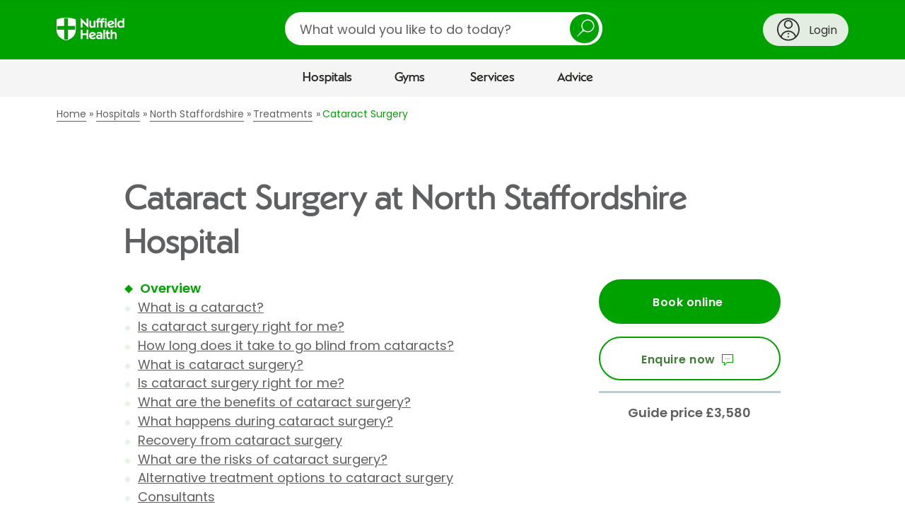

--- FILE ---
content_type: text/html; charset=utf-8
request_url: https://www.google.com/recaptcha/api2/anchor?ar=1&k=6Lew03UUAAAAAFlbvSLZa9AJ23grwEpZG8lmCF7T&co=aHR0cHM6Ly93d3cubnVmZmllbGRoZWFsdGguY29tOjQ0Mw..&hl=en&v=PoyoqOPhxBO7pBk68S4YbpHZ&size=normal&anchor-ms=20000&execute-ms=30000&cb=un9zmp6chq4t
body_size: 49481
content:
<!DOCTYPE HTML><html dir="ltr" lang="en"><head><meta http-equiv="Content-Type" content="text/html; charset=UTF-8">
<meta http-equiv="X-UA-Compatible" content="IE=edge">
<title>reCAPTCHA</title>
<style type="text/css">
/* cyrillic-ext */
@font-face {
  font-family: 'Roboto';
  font-style: normal;
  font-weight: 400;
  font-stretch: 100%;
  src: url(//fonts.gstatic.com/s/roboto/v48/KFO7CnqEu92Fr1ME7kSn66aGLdTylUAMa3GUBHMdazTgWw.woff2) format('woff2');
  unicode-range: U+0460-052F, U+1C80-1C8A, U+20B4, U+2DE0-2DFF, U+A640-A69F, U+FE2E-FE2F;
}
/* cyrillic */
@font-face {
  font-family: 'Roboto';
  font-style: normal;
  font-weight: 400;
  font-stretch: 100%;
  src: url(//fonts.gstatic.com/s/roboto/v48/KFO7CnqEu92Fr1ME7kSn66aGLdTylUAMa3iUBHMdazTgWw.woff2) format('woff2');
  unicode-range: U+0301, U+0400-045F, U+0490-0491, U+04B0-04B1, U+2116;
}
/* greek-ext */
@font-face {
  font-family: 'Roboto';
  font-style: normal;
  font-weight: 400;
  font-stretch: 100%;
  src: url(//fonts.gstatic.com/s/roboto/v48/KFO7CnqEu92Fr1ME7kSn66aGLdTylUAMa3CUBHMdazTgWw.woff2) format('woff2');
  unicode-range: U+1F00-1FFF;
}
/* greek */
@font-face {
  font-family: 'Roboto';
  font-style: normal;
  font-weight: 400;
  font-stretch: 100%;
  src: url(//fonts.gstatic.com/s/roboto/v48/KFO7CnqEu92Fr1ME7kSn66aGLdTylUAMa3-UBHMdazTgWw.woff2) format('woff2');
  unicode-range: U+0370-0377, U+037A-037F, U+0384-038A, U+038C, U+038E-03A1, U+03A3-03FF;
}
/* math */
@font-face {
  font-family: 'Roboto';
  font-style: normal;
  font-weight: 400;
  font-stretch: 100%;
  src: url(//fonts.gstatic.com/s/roboto/v48/KFO7CnqEu92Fr1ME7kSn66aGLdTylUAMawCUBHMdazTgWw.woff2) format('woff2');
  unicode-range: U+0302-0303, U+0305, U+0307-0308, U+0310, U+0312, U+0315, U+031A, U+0326-0327, U+032C, U+032F-0330, U+0332-0333, U+0338, U+033A, U+0346, U+034D, U+0391-03A1, U+03A3-03A9, U+03B1-03C9, U+03D1, U+03D5-03D6, U+03F0-03F1, U+03F4-03F5, U+2016-2017, U+2034-2038, U+203C, U+2040, U+2043, U+2047, U+2050, U+2057, U+205F, U+2070-2071, U+2074-208E, U+2090-209C, U+20D0-20DC, U+20E1, U+20E5-20EF, U+2100-2112, U+2114-2115, U+2117-2121, U+2123-214F, U+2190, U+2192, U+2194-21AE, U+21B0-21E5, U+21F1-21F2, U+21F4-2211, U+2213-2214, U+2216-22FF, U+2308-230B, U+2310, U+2319, U+231C-2321, U+2336-237A, U+237C, U+2395, U+239B-23B7, U+23D0, U+23DC-23E1, U+2474-2475, U+25AF, U+25B3, U+25B7, U+25BD, U+25C1, U+25CA, U+25CC, U+25FB, U+266D-266F, U+27C0-27FF, U+2900-2AFF, U+2B0E-2B11, U+2B30-2B4C, U+2BFE, U+3030, U+FF5B, U+FF5D, U+1D400-1D7FF, U+1EE00-1EEFF;
}
/* symbols */
@font-face {
  font-family: 'Roboto';
  font-style: normal;
  font-weight: 400;
  font-stretch: 100%;
  src: url(//fonts.gstatic.com/s/roboto/v48/KFO7CnqEu92Fr1ME7kSn66aGLdTylUAMaxKUBHMdazTgWw.woff2) format('woff2');
  unicode-range: U+0001-000C, U+000E-001F, U+007F-009F, U+20DD-20E0, U+20E2-20E4, U+2150-218F, U+2190, U+2192, U+2194-2199, U+21AF, U+21E6-21F0, U+21F3, U+2218-2219, U+2299, U+22C4-22C6, U+2300-243F, U+2440-244A, U+2460-24FF, U+25A0-27BF, U+2800-28FF, U+2921-2922, U+2981, U+29BF, U+29EB, U+2B00-2BFF, U+4DC0-4DFF, U+FFF9-FFFB, U+10140-1018E, U+10190-1019C, U+101A0, U+101D0-101FD, U+102E0-102FB, U+10E60-10E7E, U+1D2C0-1D2D3, U+1D2E0-1D37F, U+1F000-1F0FF, U+1F100-1F1AD, U+1F1E6-1F1FF, U+1F30D-1F30F, U+1F315, U+1F31C, U+1F31E, U+1F320-1F32C, U+1F336, U+1F378, U+1F37D, U+1F382, U+1F393-1F39F, U+1F3A7-1F3A8, U+1F3AC-1F3AF, U+1F3C2, U+1F3C4-1F3C6, U+1F3CA-1F3CE, U+1F3D4-1F3E0, U+1F3ED, U+1F3F1-1F3F3, U+1F3F5-1F3F7, U+1F408, U+1F415, U+1F41F, U+1F426, U+1F43F, U+1F441-1F442, U+1F444, U+1F446-1F449, U+1F44C-1F44E, U+1F453, U+1F46A, U+1F47D, U+1F4A3, U+1F4B0, U+1F4B3, U+1F4B9, U+1F4BB, U+1F4BF, U+1F4C8-1F4CB, U+1F4D6, U+1F4DA, U+1F4DF, U+1F4E3-1F4E6, U+1F4EA-1F4ED, U+1F4F7, U+1F4F9-1F4FB, U+1F4FD-1F4FE, U+1F503, U+1F507-1F50B, U+1F50D, U+1F512-1F513, U+1F53E-1F54A, U+1F54F-1F5FA, U+1F610, U+1F650-1F67F, U+1F687, U+1F68D, U+1F691, U+1F694, U+1F698, U+1F6AD, U+1F6B2, U+1F6B9-1F6BA, U+1F6BC, U+1F6C6-1F6CF, U+1F6D3-1F6D7, U+1F6E0-1F6EA, U+1F6F0-1F6F3, U+1F6F7-1F6FC, U+1F700-1F7FF, U+1F800-1F80B, U+1F810-1F847, U+1F850-1F859, U+1F860-1F887, U+1F890-1F8AD, U+1F8B0-1F8BB, U+1F8C0-1F8C1, U+1F900-1F90B, U+1F93B, U+1F946, U+1F984, U+1F996, U+1F9E9, U+1FA00-1FA6F, U+1FA70-1FA7C, U+1FA80-1FA89, U+1FA8F-1FAC6, U+1FACE-1FADC, U+1FADF-1FAE9, U+1FAF0-1FAF8, U+1FB00-1FBFF;
}
/* vietnamese */
@font-face {
  font-family: 'Roboto';
  font-style: normal;
  font-weight: 400;
  font-stretch: 100%;
  src: url(//fonts.gstatic.com/s/roboto/v48/KFO7CnqEu92Fr1ME7kSn66aGLdTylUAMa3OUBHMdazTgWw.woff2) format('woff2');
  unicode-range: U+0102-0103, U+0110-0111, U+0128-0129, U+0168-0169, U+01A0-01A1, U+01AF-01B0, U+0300-0301, U+0303-0304, U+0308-0309, U+0323, U+0329, U+1EA0-1EF9, U+20AB;
}
/* latin-ext */
@font-face {
  font-family: 'Roboto';
  font-style: normal;
  font-weight: 400;
  font-stretch: 100%;
  src: url(//fonts.gstatic.com/s/roboto/v48/KFO7CnqEu92Fr1ME7kSn66aGLdTylUAMa3KUBHMdazTgWw.woff2) format('woff2');
  unicode-range: U+0100-02BA, U+02BD-02C5, U+02C7-02CC, U+02CE-02D7, U+02DD-02FF, U+0304, U+0308, U+0329, U+1D00-1DBF, U+1E00-1E9F, U+1EF2-1EFF, U+2020, U+20A0-20AB, U+20AD-20C0, U+2113, U+2C60-2C7F, U+A720-A7FF;
}
/* latin */
@font-face {
  font-family: 'Roboto';
  font-style: normal;
  font-weight: 400;
  font-stretch: 100%;
  src: url(//fonts.gstatic.com/s/roboto/v48/KFO7CnqEu92Fr1ME7kSn66aGLdTylUAMa3yUBHMdazQ.woff2) format('woff2');
  unicode-range: U+0000-00FF, U+0131, U+0152-0153, U+02BB-02BC, U+02C6, U+02DA, U+02DC, U+0304, U+0308, U+0329, U+2000-206F, U+20AC, U+2122, U+2191, U+2193, U+2212, U+2215, U+FEFF, U+FFFD;
}
/* cyrillic-ext */
@font-face {
  font-family: 'Roboto';
  font-style: normal;
  font-weight: 500;
  font-stretch: 100%;
  src: url(//fonts.gstatic.com/s/roboto/v48/KFO7CnqEu92Fr1ME7kSn66aGLdTylUAMa3GUBHMdazTgWw.woff2) format('woff2');
  unicode-range: U+0460-052F, U+1C80-1C8A, U+20B4, U+2DE0-2DFF, U+A640-A69F, U+FE2E-FE2F;
}
/* cyrillic */
@font-face {
  font-family: 'Roboto';
  font-style: normal;
  font-weight: 500;
  font-stretch: 100%;
  src: url(//fonts.gstatic.com/s/roboto/v48/KFO7CnqEu92Fr1ME7kSn66aGLdTylUAMa3iUBHMdazTgWw.woff2) format('woff2');
  unicode-range: U+0301, U+0400-045F, U+0490-0491, U+04B0-04B1, U+2116;
}
/* greek-ext */
@font-face {
  font-family: 'Roboto';
  font-style: normal;
  font-weight: 500;
  font-stretch: 100%;
  src: url(//fonts.gstatic.com/s/roboto/v48/KFO7CnqEu92Fr1ME7kSn66aGLdTylUAMa3CUBHMdazTgWw.woff2) format('woff2');
  unicode-range: U+1F00-1FFF;
}
/* greek */
@font-face {
  font-family: 'Roboto';
  font-style: normal;
  font-weight: 500;
  font-stretch: 100%;
  src: url(//fonts.gstatic.com/s/roboto/v48/KFO7CnqEu92Fr1ME7kSn66aGLdTylUAMa3-UBHMdazTgWw.woff2) format('woff2');
  unicode-range: U+0370-0377, U+037A-037F, U+0384-038A, U+038C, U+038E-03A1, U+03A3-03FF;
}
/* math */
@font-face {
  font-family: 'Roboto';
  font-style: normal;
  font-weight: 500;
  font-stretch: 100%;
  src: url(//fonts.gstatic.com/s/roboto/v48/KFO7CnqEu92Fr1ME7kSn66aGLdTylUAMawCUBHMdazTgWw.woff2) format('woff2');
  unicode-range: U+0302-0303, U+0305, U+0307-0308, U+0310, U+0312, U+0315, U+031A, U+0326-0327, U+032C, U+032F-0330, U+0332-0333, U+0338, U+033A, U+0346, U+034D, U+0391-03A1, U+03A3-03A9, U+03B1-03C9, U+03D1, U+03D5-03D6, U+03F0-03F1, U+03F4-03F5, U+2016-2017, U+2034-2038, U+203C, U+2040, U+2043, U+2047, U+2050, U+2057, U+205F, U+2070-2071, U+2074-208E, U+2090-209C, U+20D0-20DC, U+20E1, U+20E5-20EF, U+2100-2112, U+2114-2115, U+2117-2121, U+2123-214F, U+2190, U+2192, U+2194-21AE, U+21B0-21E5, U+21F1-21F2, U+21F4-2211, U+2213-2214, U+2216-22FF, U+2308-230B, U+2310, U+2319, U+231C-2321, U+2336-237A, U+237C, U+2395, U+239B-23B7, U+23D0, U+23DC-23E1, U+2474-2475, U+25AF, U+25B3, U+25B7, U+25BD, U+25C1, U+25CA, U+25CC, U+25FB, U+266D-266F, U+27C0-27FF, U+2900-2AFF, U+2B0E-2B11, U+2B30-2B4C, U+2BFE, U+3030, U+FF5B, U+FF5D, U+1D400-1D7FF, U+1EE00-1EEFF;
}
/* symbols */
@font-face {
  font-family: 'Roboto';
  font-style: normal;
  font-weight: 500;
  font-stretch: 100%;
  src: url(//fonts.gstatic.com/s/roboto/v48/KFO7CnqEu92Fr1ME7kSn66aGLdTylUAMaxKUBHMdazTgWw.woff2) format('woff2');
  unicode-range: U+0001-000C, U+000E-001F, U+007F-009F, U+20DD-20E0, U+20E2-20E4, U+2150-218F, U+2190, U+2192, U+2194-2199, U+21AF, U+21E6-21F0, U+21F3, U+2218-2219, U+2299, U+22C4-22C6, U+2300-243F, U+2440-244A, U+2460-24FF, U+25A0-27BF, U+2800-28FF, U+2921-2922, U+2981, U+29BF, U+29EB, U+2B00-2BFF, U+4DC0-4DFF, U+FFF9-FFFB, U+10140-1018E, U+10190-1019C, U+101A0, U+101D0-101FD, U+102E0-102FB, U+10E60-10E7E, U+1D2C0-1D2D3, U+1D2E0-1D37F, U+1F000-1F0FF, U+1F100-1F1AD, U+1F1E6-1F1FF, U+1F30D-1F30F, U+1F315, U+1F31C, U+1F31E, U+1F320-1F32C, U+1F336, U+1F378, U+1F37D, U+1F382, U+1F393-1F39F, U+1F3A7-1F3A8, U+1F3AC-1F3AF, U+1F3C2, U+1F3C4-1F3C6, U+1F3CA-1F3CE, U+1F3D4-1F3E0, U+1F3ED, U+1F3F1-1F3F3, U+1F3F5-1F3F7, U+1F408, U+1F415, U+1F41F, U+1F426, U+1F43F, U+1F441-1F442, U+1F444, U+1F446-1F449, U+1F44C-1F44E, U+1F453, U+1F46A, U+1F47D, U+1F4A3, U+1F4B0, U+1F4B3, U+1F4B9, U+1F4BB, U+1F4BF, U+1F4C8-1F4CB, U+1F4D6, U+1F4DA, U+1F4DF, U+1F4E3-1F4E6, U+1F4EA-1F4ED, U+1F4F7, U+1F4F9-1F4FB, U+1F4FD-1F4FE, U+1F503, U+1F507-1F50B, U+1F50D, U+1F512-1F513, U+1F53E-1F54A, U+1F54F-1F5FA, U+1F610, U+1F650-1F67F, U+1F687, U+1F68D, U+1F691, U+1F694, U+1F698, U+1F6AD, U+1F6B2, U+1F6B9-1F6BA, U+1F6BC, U+1F6C6-1F6CF, U+1F6D3-1F6D7, U+1F6E0-1F6EA, U+1F6F0-1F6F3, U+1F6F7-1F6FC, U+1F700-1F7FF, U+1F800-1F80B, U+1F810-1F847, U+1F850-1F859, U+1F860-1F887, U+1F890-1F8AD, U+1F8B0-1F8BB, U+1F8C0-1F8C1, U+1F900-1F90B, U+1F93B, U+1F946, U+1F984, U+1F996, U+1F9E9, U+1FA00-1FA6F, U+1FA70-1FA7C, U+1FA80-1FA89, U+1FA8F-1FAC6, U+1FACE-1FADC, U+1FADF-1FAE9, U+1FAF0-1FAF8, U+1FB00-1FBFF;
}
/* vietnamese */
@font-face {
  font-family: 'Roboto';
  font-style: normal;
  font-weight: 500;
  font-stretch: 100%;
  src: url(//fonts.gstatic.com/s/roboto/v48/KFO7CnqEu92Fr1ME7kSn66aGLdTylUAMa3OUBHMdazTgWw.woff2) format('woff2');
  unicode-range: U+0102-0103, U+0110-0111, U+0128-0129, U+0168-0169, U+01A0-01A1, U+01AF-01B0, U+0300-0301, U+0303-0304, U+0308-0309, U+0323, U+0329, U+1EA0-1EF9, U+20AB;
}
/* latin-ext */
@font-face {
  font-family: 'Roboto';
  font-style: normal;
  font-weight: 500;
  font-stretch: 100%;
  src: url(//fonts.gstatic.com/s/roboto/v48/KFO7CnqEu92Fr1ME7kSn66aGLdTylUAMa3KUBHMdazTgWw.woff2) format('woff2');
  unicode-range: U+0100-02BA, U+02BD-02C5, U+02C7-02CC, U+02CE-02D7, U+02DD-02FF, U+0304, U+0308, U+0329, U+1D00-1DBF, U+1E00-1E9F, U+1EF2-1EFF, U+2020, U+20A0-20AB, U+20AD-20C0, U+2113, U+2C60-2C7F, U+A720-A7FF;
}
/* latin */
@font-face {
  font-family: 'Roboto';
  font-style: normal;
  font-weight: 500;
  font-stretch: 100%;
  src: url(//fonts.gstatic.com/s/roboto/v48/KFO7CnqEu92Fr1ME7kSn66aGLdTylUAMa3yUBHMdazQ.woff2) format('woff2');
  unicode-range: U+0000-00FF, U+0131, U+0152-0153, U+02BB-02BC, U+02C6, U+02DA, U+02DC, U+0304, U+0308, U+0329, U+2000-206F, U+20AC, U+2122, U+2191, U+2193, U+2212, U+2215, U+FEFF, U+FFFD;
}
/* cyrillic-ext */
@font-face {
  font-family: 'Roboto';
  font-style: normal;
  font-weight: 900;
  font-stretch: 100%;
  src: url(//fonts.gstatic.com/s/roboto/v48/KFO7CnqEu92Fr1ME7kSn66aGLdTylUAMa3GUBHMdazTgWw.woff2) format('woff2');
  unicode-range: U+0460-052F, U+1C80-1C8A, U+20B4, U+2DE0-2DFF, U+A640-A69F, U+FE2E-FE2F;
}
/* cyrillic */
@font-face {
  font-family: 'Roboto';
  font-style: normal;
  font-weight: 900;
  font-stretch: 100%;
  src: url(//fonts.gstatic.com/s/roboto/v48/KFO7CnqEu92Fr1ME7kSn66aGLdTylUAMa3iUBHMdazTgWw.woff2) format('woff2');
  unicode-range: U+0301, U+0400-045F, U+0490-0491, U+04B0-04B1, U+2116;
}
/* greek-ext */
@font-face {
  font-family: 'Roboto';
  font-style: normal;
  font-weight: 900;
  font-stretch: 100%;
  src: url(//fonts.gstatic.com/s/roboto/v48/KFO7CnqEu92Fr1ME7kSn66aGLdTylUAMa3CUBHMdazTgWw.woff2) format('woff2');
  unicode-range: U+1F00-1FFF;
}
/* greek */
@font-face {
  font-family: 'Roboto';
  font-style: normal;
  font-weight: 900;
  font-stretch: 100%;
  src: url(//fonts.gstatic.com/s/roboto/v48/KFO7CnqEu92Fr1ME7kSn66aGLdTylUAMa3-UBHMdazTgWw.woff2) format('woff2');
  unicode-range: U+0370-0377, U+037A-037F, U+0384-038A, U+038C, U+038E-03A1, U+03A3-03FF;
}
/* math */
@font-face {
  font-family: 'Roboto';
  font-style: normal;
  font-weight: 900;
  font-stretch: 100%;
  src: url(//fonts.gstatic.com/s/roboto/v48/KFO7CnqEu92Fr1ME7kSn66aGLdTylUAMawCUBHMdazTgWw.woff2) format('woff2');
  unicode-range: U+0302-0303, U+0305, U+0307-0308, U+0310, U+0312, U+0315, U+031A, U+0326-0327, U+032C, U+032F-0330, U+0332-0333, U+0338, U+033A, U+0346, U+034D, U+0391-03A1, U+03A3-03A9, U+03B1-03C9, U+03D1, U+03D5-03D6, U+03F0-03F1, U+03F4-03F5, U+2016-2017, U+2034-2038, U+203C, U+2040, U+2043, U+2047, U+2050, U+2057, U+205F, U+2070-2071, U+2074-208E, U+2090-209C, U+20D0-20DC, U+20E1, U+20E5-20EF, U+2100-2112, U+2114-2115, U+2117-2121, U+2123-214F, U+2190, U+2192, U+2194-21AE, U+21B0-21E5, U+21F1-21F2, U+21F4-2211, U+2213-2214, U+2216-22FF, U+2308-230B, U+2310, U+2319, U+231C-2321, U+2336-237A, U+237C, U+2395, U+239B-23B7, U+23D0, U+23DC-23E1, U+2474-2475, U+25AF, U+25B3, U+25B7, U+25BD, U+25C1, U+25CA, U+25CC, U+25FB, U+266D-266F, U+27C0-27FF, U+2900-2AFF, U+2B0E-2B11, U+2B30-2B4C, U+2BFE, U+3030, U+FF5B, U+FF5D, U+1D400-1D7FF, U+1EE00-1EEFF;
}
/* symbols */
@font-face {
  font-family: 'Roboto';
  font-style: normal;
  font-weight: 900;
  font-stretch: 100%;
  src: url(//fonts.gstatic.com/s/roboto/v48/KFO7CnqEu92Fr1ME7kSn66aGLdTylUAMaxKUBHMdazTgWw.woff2) format('woff2');
  unicode-range: U+0001-000C, U+000E-001F, U+007F-009F, U+20DD-20E0, U+20E2-20E4, U+2150-218F, U+2190, U+2192, U+2194-2199, U+21AF, U+21E6-21F0, U+21F3, U+2218-2219, U+2299, U+22C4-22C6, U+2300-243F, U+2440-244A, U+2460-24FF, U+25A0-27BF, U+2800-28FF, U+2921-2922, U+2981, U+29BF, U+29EB, U+2B00-2BFF, U+4DC0-4DFF, U+FFF9-FFFB, U+10140-1018E, U+10190-1019C, U+101A0, U+101D0-101FD, U+102E0-102FB, U+10E60-10E7E, U+1D2C0-1D2D3, U+1D2E0-1D37F, U+1F000-1F0FF, U+1F100-1F1AD, U+1F1E6-1F1FF, U+1F30D-1F30F, U+1F315, U+1F31C, U+1F31E, U+1F320-1F32C, U+1F336, U+1F378, U+1F37D, U+1F382, U+1F393-1F39F, U+1F3A7-1F3A8, U+1F3AC-1F3AF, U+1F3C2, U+1F3C4-1F3C6, U+1F3CA-1F3CE, U+1F3D4-1F3E0, U+1F3ED, U+1F3F1-1F3F3, U+1F3F5-1F3F7, U+1F408, U+1F415, U+1F41F, U+1F426, U+1F43F, U+1F441-1F442, U+1F444, U+1F446-1F449, U+1F44C-1F44E, U+1F453, U+1F46A, U+1F47D, U+1F4A3, U+1F4B0, U+1F4B3, U+1F4B9, U+1F4BB, U+1F4BF, U+1F4C8-1F4CB, U+1F4D6, U+1F4DA, U+1F4DF, U+1F4E3-1F4E6, U+1F4EA-1F4ED, U+1F4F7, U+1F4F9-1F4FB, U+1F4FD-1F4FE, U+1F503, U+1F507-1F50B, U+1F50D, U+1F512-1F513, U+1F53E-1F54A, U+1F54F-1F5FA, U+1F610, U+1F650-1F67F, U+1F687, U+1F68D, U+1F691, U+1F694, U+1F698, U+1F6AD, U+1F6B2, U+1F6B9-1F6BA, U+1F6BC, U+1F6C6-1F6CF, U+1F6D3-1F6D7, U+1F6E0-1F6EA, U+1F6F0-1F6F3, U+1F6F7-1F6FC, U+1F700-1F7FF, U+1F800-1F80B, U+1F810-1F847, U+1F850-1F859, U+1F860-1F887, U+1F890-1F8AD, U+1F8B0-1F8BB, U+1F8C0-1F8C1, U+1F900-1F90B, U+1F93B, U+1F946, U+1F984, U+1F996, U+1F9E9, U+1FA00-1FA6F, U+1FA70-1FA7C, U+1FA80-1FA89, U+1FA8F-1FAC6, U+1FACE-1FADC, U+1FADF-1FAE9, U+1FAF0-1FAF8, U+1FB00-1FBFF;
}
/* vietnamese */
@font-face {
  font-family: 'Roboto';
  font-style: normal;
  font-weight: 900;
  font-stretch: 100%;
  src: url(//fonts.gstatic.com/s/roboto/v48/KFO7CnqEu92Fr1ME7kSn66aGLdTylUAMa3OUBHMdazTgWw.woff2) format('woff2');
  unicode-range: U+0102-0103, U+0110-0111, U+0128-0129, U+0168-0169, U+01A0-01A1, U+01AF-01B0, U+0300-0301, U+0303-0304, U+0308-0309, U+0323, U+0329, U+1EA0-1EF9, U+20AB;
}
/* latin-ext */
@font-face {
  font-family: 'Roboto';
  font-style: normal;
  font-weight: 900;
  font-stretch: 100%;
  src: url(//fonts.gstatic.com/s/roboto/v48/KFO7CnqEu92Fr1ME7kSn66aGLdTylUAMa3KUBHMdazTgWw.woff2) format('woff2');
  unicode-range: U+0100-02BA, U+02BD-02C5, U+02C7-02CC, U+02CE-02D7, U+02DD-02FF, U+0304, U+0308, U+0329, U+1D00-1DBF, U+1E00-1E9F, U+1EF2-1EFF, U+2020, U+20A0-20AB, U+20AD-20C0, U+2113, U+2C60-2C7F, U+A720-A7FF;
}
/* latin */
@font-face {
  font-family: 'Roboto';
  font-style: normal;
  font-weight: 900;
  font-stretch: 100%;
  src: url(//fonts.gstatic.com/s/roboto/v48/KFO7CnqEu92Fr1ME7kSn66aGLdTylUAMa3yUBHMdazQ.woff2) format('woff2');
  unicode-range: U+0000-00FF, U+0131, U+0152-0153, U+02BB-02BC, U+02C6, U+02DA, U+02DC, U+0304, U+0308, U+0329, U+2000-206F, U+20AC, U+2122, U+2191, U+2193, U+2212, U+2215, U+FEFF, U+FFFD;
}

</style>
<link rel="stylesheet" type="text/css" href="https://www.gstatic.com/recaptcha/releases/PoyoqOPhxBO7pBk68S4YbpHZ/styles__ltr.css">
<script nonce="ofxYsU9EM1_kIPYmV9r2-g" type="text/javascript">window['__recaptcha_api'] = 'https://www.google.com/recaptcha/api2/';</script>
<script type="text/javascript" src="https://www.gstatic.com/recaptcha/releases/PoyoqOPhxBO7pBk68S4YbpHZ/recaptcha__en.js" nonce="ofxYsU9EM1_kIPYmV9r2-g">
      
    </script></head>
<body><div id="rc-anchor-alert" class="rc-anchor-alert"></div>
<input type="hidden" id="recaptcha-token" value="[base64]">
<script type="text/javascript" nonce="ofxYsU9EM1_kIPYmV9r2-g">
      recaptcha.anchor.Main.init("[\x22ainput\x22,[\x22bgdata\x22,\x22\x22,\[base64]/[base64]/[base64]/bmV3IHJbeF0oY1swXSk6RT09Mj9uZXcgclt4XShjWzBdLGNbMV0pOkU9PTM/bmV3IHJbeF0oY1swXSxjWzFdLGNbMl0pOkU9PTQ/[base64]/[base64]/[base64]/[base64]/[base64]/[base64]/[base64]/[base64]\x22,\[base64]\\u003d\\u003d\x22,\[base64]/Do1zCksKowprDggVUB3XDvMOoZUkdCsKldRoewrbDpSHCn8K7PmvCr8OcO8OJw5zCt8OLw5fDncK0wo/ClER4wrU/L8KTw5wFwrlBwoLCognDqMOObi7Cp8Ola37DisOgbXJbHsOIR8KLwo/CvMOlw5bDm14cFUDDscKswoZkwovDlkjCucKuw6PDmsOzwrM4w7PDoMKKSRzDhxhQNj/DuiJ4w65BNmLDhyvCrcKVXyHDtMK8wrAHIRxzG8OYFMKXw43DmcKswq3CpkUyWFLCgMOOJcKfwoZUX2LCjcK8wqXDoxEXYAjDrMOPcsKdwp7CrBVewrt8wqrCoMOhS8Oiw5/CiWPCrSEPw5fDvAxDwrTDi8KvwrXCqMK0WsOVwqfCvlTCo3XCgXF0w4nDkGrCvcKYDGYMT8O+w4DDlgBZJRHDvMOwDMKUwpjDiTTDsMOjJcOED19xVcOXdMOEfCc+QMOMIsKswp/CmMKMwrLDmRRIw6tjw7/DgsO1HMKPW8K7KcOeF8OoQ8Krw73DjEnCkmPDlUp+KcKow6jCg8O2woLDj8KgcsO9wrfDp0MzEirClh7DrwNHJcKMw4bDuQ7DuWY8NcO7wrtvwoVSQinCi0UpQ8KtwpPCm8Ouw7FUa8KRJ8KMw6x0wo8LwrHDgsKzwqkdTGjCv8K4wpsowp0CO8OFesKhw5/DmCU7Y8O5LcKyw7zDpsO1VC9hw7fDnQzDhRHCjQNpGlMsNCLDn8O6FiATwoXCnVPCm2jCjsKowprDmcKbSS/[base64]/BMKHwpFzShPCg8OuZH/Cj8OvwpbDu8Kyw5kcQMKbOsOzAMORVlQ0w5I7Di/CkMKSw5gDw7kxfQB6wrPDpxrDjMOvw514wpFdUsOMN8Khwoo5w4oTwoPDlh/DvsKKPS1Uwo3DoinCvXLChmHDpkzDuhrCh8O9wqViZsOTXU9hO8KAdMK2AjpXDhrCgxDDqMOMw5TCvyxKwrw7Y2Aww6xOw6l/wojCv0/CqH9Gw5stbU/Cv8K8w6/Cp8OQDklVR8KdNGgkwohDQcK9X8OfWsKgwp5Vw4jDocKzwoxrw6kqX8KWw7DCkVPDlTx6w5HClMOgFMKZwp4wKVXCpEbCmMK5J8OafcKUMAfCkmQaKMKJw7/[base64]/wrcew7EYwrc1S8KLCMOaw5rDscKLwq7DvWzCqMORw5zDpMKAw6MCdFM/[base64]/[base64]/DmMKmw7zCk8KRwoRGw53DvD/CrcOcw5DCmW/CphvCgMOWfDhFI8Okwp90wo7Dg25ow514wqRIC8Oow5JvQRjCjcK6wr1Hwog0XcOtOsKBwq9FwpMyw4V8w6zCuDXDn8OkZ0vDliB4w7TDuMOFw5pLJBfDpsK/w4hQwr1iRhTCuWJYw5HCv0oswpUyw5jCjhnDjMK6XzQHwo0Wwo8Yb8OQw5pzw4bDgMKHKikcWmg7ahEuAxbDpMO9GlNDw6HDsMO/[base64]/B8K2THvCj27DuBtXcEDDowciw6N9wr1nFxwXUFbDhsO9w69nbMOiYi5HMMOnV1Fdwr4lwoDDk3ZxAGrCiiXDqsKCbMKkwp/Cv3JLZsODwptqW8KrOAzDvF05OEcoKmbCr8OFw5PDicKvwrzDn8OjfcK3d0wVw5rCnDVKwpU4ZMK3YlfCi8KSw4zCnsOUw7PCr8OWCsKwEMOsw7/ClTXCucKbw7tURhRvwpnDm8O7csOPZcKPH8Kowr05OWghaz1sTWzDvC7DmnvCh8Kawr3Cp1/Dh8OwZMKuZMOVGAwcwrg8E1UJwqxCwrDCgcOawoRrRXLDgsO7w5HCsFvDtsKvwooVY8OGwqlFK8OhXx/CiQpswq1WVGDDji7CiybDtMOoF8KrDGvDhsKlwpbCjRVEw5bCu8OgwrTCgMO8ccKzL3FpNcO/wrtWJRnCqn7Dj1zDqsO+V102wpFpegNHYMKlwoXDr8OPakjCiScsXBItA3zDl3hVNh7DkH3DrlBXL1jDscO+wpHDscKgwrvCm25Sw4zCoMKHwoUaBcOrf8Ksw4wHw4ZUw7jDscKPwohiBENAesK5fxAaw4Fnwrxkc3p/[base64]/wpdsSjtKwpfDiVzDu8KEScKww7HDsyYJXyLDnmdYbU7Du0Z9w707UMOrwrdnQMK1wrg2w6ASNcK4KcKrw4LDpMKrwrYKPFfDqkXCs0EgRnoZwpwWwpbCj8KDw6E/RcOfw5LCuAPChmrDqnHCgcOqwopkw7zCmcOZScOeNMKcwpp8w707cjnCs8OywoHCjcOWHmDDjcO7wq/DpnNIw7Qxw6x/w5RrEytswp7DqcOSZQhvwpx3TzoDPMKrTcOdwpE6TWvDrcOaclvClkYwcMOkLjfDisOoKsOtCzZgG13DusKcQH1ww5XCvBDCn8O4IwTDgMKKD3c0w4Jdwo0qw74hw7VSasOuBGrDkcKXGsODdWhFw4/DmgnCnMO4wotYw41ab8Oxw60yw7VpwqfDn8KswpZpNX1DwqrCkMK1JsOIehTCnGxCwpbCrcK7w4wHJyhMw7PDo8Oecwhcwo3DqcKdZsKrw7/Ci0wnJkHCs8O8V8KQw6DDvyrCqMKmwqXCi8Ooa15zSsKbwpZswqrCuMKwwofChz7DjcK3wp5pbMODwqUlRcKBw4lSKMO+OcKFwoVmcsK8EcO7wqLDu1kUw694wqMhw7YCB8O0w6VIw6QRw4ZkwrjCr8OlwotfUV/DmMKSw4olY8KEw6QdwoANw7TCmmTCqCVfwoTDicKvw4Bkw7FZD8KgRMO8w4PCuBfCjXbDhHTDucKadcOdScKZFcKGNMOIw5Nmw5vCicKww6vCr8O0w7/DtsKXbiMrw6pXVMOxHBnDhMKof3XDnGYxfMKhCcKAWsK5w4V3w6AVw5xSw5haHBkifyrCqF8bwp7DucKGbCrDmSjCkcOewrROw4rDgErDj8OYTsKTMCIYIsKVS8K3ETTDlmbDtHRNYsOEw5bDh8KKwojDo1DDt8Onw7bDiV/CkAJxwqMyw4Ykw75hw47DrcO8w6rCj8OKwpA7WzMydSDCvMO3wokmVcKOEFwJw7Qzw4DDvMKjw5Itw7Jcwr3ClMOCw7TCucO9w7M+HGnDrmLCpj0Vw4gew4dqw4/[base64]/Cr8KDMw/DnsKmAGXDnMOwZjjDnT3DoGglQsKUw64Kw63DlTDCgcKewo7Dl8KEY8OswrVIwr3Cs8KXwqYHwqXCjcKlOMKbw6oQZsK/IiZiwqDCg8KZwpJ3MiXDpVrCojIzUhpqw7nCtcOiwrnCssKSScKpw6PDkUNnEsO/[base64]/Cqh/[base64]/CnsOJwpU+wonDll/[base64]/[base64]/DoCA2SX/DjkNZfcO3d8KAKsOuw6fDgcKwAjEtCcKXUjXClsKRwr1tfGQRQMO2SCx3wrbDicKCR8KkXsORw7PCqMOZFMKVTcK/w6/CgcO/[base64]/Csx4xZMOMwpALEsK9GhHDlw/CpMOcwr9bwrzCtVLDu8O1GRANw6zCm8OVZcORMcO8wr7DnVXCq0wVVk/Cv8Oiw6fDmMKSRS3DjMO2wpTCq2cERnHCuMOuGMK+EGbDicOVJMOtJUbDhsOtKMKXRyfClcKkO8O/w5hzw6tywrfDssOcJMK7w44Vw7VaaVfClcOwasKjwqnCtcOCwqFCw4zClMO6fE8Tw43Dm8OYw5xVwpPCo8Oww6c9wqXDql/DhiUxLxFQwoxFwp/DhyjCsWXCtj1Ec2V7acOMQMKmwqPCrA/CtD3CjMOKIgIASsOWRQ05wpUySUEHwrM7wrXDusOGw7fDhsOzawZwwojCgMOxw6VLGcKHA1HChsODw5hEwpAPRWTDmsO8LGQGHAbDsyTClAMzw70hwq8wAcO5wo9Qf8O7w5cvVsO5w6QLOHdINRBew5PCmUg7b2/CrkAiXcKQfDZxBVoOVylXAMOZw5nCocOfw4txw4IHY8KjHsOWwqtXwobDi8O+Ow0uEj/DjMOFw5sIXcOTwqjCnVtfw53DmybCtMKqLsKlw4plRGMVNTltwq1HPibDksKUK8OKUMKHTsKEwoLDmMOgXE5MMj3CpsOLU1fCq3vCkBYrw5B9KsOrw4dxw4rCvXVVw5/DrMOdwrEBN8OJwo/DgkHDr8KTw4VOAQkMwr3CicO9wqLCjCQldXkLEE/ChMOrworCusKlw4Bxw5Zww6zCosOrw4MKQV/[base64]/Cgj3Dq8OKw5R/IMORSsKMWwHCnQTCu8KeK2vDqMKmPcKYNR7DlMOaDC82w5/DvsKnOcOAEkPCpy/DusKfwrjDvl0zU3w/wrcowrsGw7bCvAnDncK4w6rDhjcMHT8hwrosMyImUDPChMOVGMK4G2BrWhbCnMKbaF3DvMOMcUjDjsOPB8OSwo0gwo4hURPCgsKHwr3CpMKQwrnDo8O/[base64]/TMOew7fDr8K6wp1yFMOKOsOFw6HDrzvCtMO3wpzCoVLDvBYnV8OdasOOcsKUw5Bnwo/DvyIJFsO0w6nCuEoEDcO9w5LDgMOvJMKfw5vDk8OCw50pb3VYwowkDsKowprDux82wrPDg0vCqQXDhcK3w4IacsK4woVVHhNZw6HDoXZmD0ofRcKqZsOcdjnCh3TCoCkEBx8Bw63CiGEyK8KkJ8OQQU3DoVEEMsK5wqkAfsO/[base64]/CnsKow6HDgmAmEDXCvMOvwqFhCWJDT8Ojw4/CkcOGDXErwpLCgMOkw6jDqcKWwoosHsO6ZcO+w5s3w7LDp0IrSCQxFMOkSiLCusOUeiFhw6PCiMOZw6ZePi/CjSjCmMKnfcONQTzCuzxow70oN1/DgMOHX8KVBn9zfcKtEW5Pwo4hw5nCgMO+bTnCj09tw4/DhMO2wrsDwpfDsMOTwqfDrl3DkiJSwrHCnMO7woERDGdlw5xfw6k7w6HClixZM3XCiCTDsRxpJUYfJ8OvAUlfwoV2W19lTwfDsV4pwrHDo8KZw6gGMiLDs3kPwo0bwo/CsQJkccKmZRFRwp96L8ObwoIVwp3CrH94wrLDj8OLYUPDtSLCoT9swrdgLMKYw4hEw77Cs8OiwpPCvTpDScKmf8OINhPCsAXDn8KLwoJnHsONw6k/E8OVw5pFwqBSfcKRAzrDoErCr8KpBy8Iw6YGOjbChgNQw5/[base64]/Ct8OSw7NFw5sNw5bDlXEaTR0hwqbDmcKwwpZNw70sDEwow4jCqXHDvMOxeVPCgcOtw57CpS/CsWXDqMKwMsOxRcO5WsKewo5IwoZkE07Ck8OEWcOyE3ZHfMKBBMKFw4bCocKpw79ie0TCqMKYwrZzZ8KHw7rDu3vCikk/wokxw5Bhwo7CoFBNw5jDtGrDt8Oubn8vMEEhw6/Dj0Qbw5kBJ38teHV6wpdDw4XCqxLDgS7Cr0VZw6Vrwpc1w58PHsKQI17DgFnDlcKpw45KGlZuwr7CrjMyAcOQaMKCBMOeOAQKBcKzYxtSwqAzwpMbCMKDwrnCi8OETMO8w6/[base64]/DiFTDrgVOw6l/wqPDicKzw47CmilawqvDunXDpsKOw64XwrXCiBfCnk0XYzRZZhXDmcO2wqxLwoTChT/[base64]/DuyXCicObw73DlCvDqXM6MWMWwqswPMOoYMKsw51Ow7wLwp/CicO4w7ISwrLDohkHwqkmbMKdfD7Cly9Jw659wqtqeS/DlQ0iwpQKM8KSwqEDScOHwqEvwqJMYMKMAmgWY8K3IsKKQl0gw5J3R2vDvcOQVsK3wqHCj1/Dj03CvMKZw5LDuFozccOiw6jDssOGbsOLwqlOw5vDt8OOXcKzfMOIwqjDt8ONJ2o5wpgoKcKFNMOsw63CgcKRPABbcsKQV8Oew68nwrTDgsOAecO/cMKCF3PDrcK1wrV2f8KEJmZoEsODwrhRwqsQVcOaPMOXwqR5woUww6HDuMOhcBPDisOowpcRBDTDhMKgE8O5d3HCiEjCqsKmYHEzIcKXOMKGXWoqesKKOcOCScKwIsOaDjgvBUQpacOYGkI/XTjDo2RAw6t/dyhvQsObQ07CoX8Aw71Tw5RmdlJHwpHCnMKKXm4rwo4Jw6pHw7TDiwHDvm3DmsKKVQTCuUHDkMOMZcKnwpEDbsKTXgXDvMOOwoLDuX/CrVPDkUgowrnCixzDoMOmW8O1b2JBRUbCt8KRwoJMw7Fuw79zw5zDtMKLLsK1NMKuwq1+eSQHSMOQY1kawogLMWAHwrcXwo9MaSMZByZawqPCvAjDt2vDucOtwrY8w4vCtwXDhcKnbUDDvwR/wp7CoR1HfyjDmSJ0w6fDnnNtwovCncObw5TDvEXCi27CgGRzTTYTw5XChBYcwqTCn8ONwojDmAUiw6UlBBfDiRthwr/DkcOCFzLCjMOif1DCmRTCkcOew4LCksKWwrPDh8KfXk/CrMKONHZ3DsKBw7fDkWECUikOacKFCcKDVWXCrljClMOScQ3Dg8K2KcKnZsKZwrRHB8OnfcO7PhdPP8KawoZxSm3Dn8OyS8OnEsOneWnDncOaw7zCkcOQPlfDqyxlw6QCw4HDu8Kuw4t/wqdHw4nCosO2wpU4w6Utw6w4w7TCmcKgwrjDmBHDlsObPzvDnWDCowHDqyTCkMKeDcOlGcOsw7rCn8K2WjjCg8OOw4U9U0HCisOYZMKNMsOWZcO3S0nCjRTDhl3DsjUwBUQAcFYTw6wKw7HCrCTDp8KveUMmYiHDs8Oww5wvw4B/XyfDu8OAwrPDrsKFw6jCjRfDisOrw4EfwqrDuMKEw6hTHwfDq8OXdMODBMO+fMKVOMOpbcKTfVh9ODrDk3fCtsODEUbCr8K6wqvCnMOjw6rDpBbCsD5Hw5fDgwV0VXTDgSEKwrbChT/[base64]/Cq8KuccKLeiTDisO6UnlkwpjDkMKxQEHCvzE9w6nDv2EmIVcgHExEwrd7WzB/w5/[base64]/[base64]/Ci8O3wpTDuMOjw7TCjxkzFF5ew4Uvw4nCmWhZNlDCr1LDhsOaw7rDsDHCo8OmFFPCjcKjQR7Ck8O6w4laf8O+w7bCgG/DrMOndsKgRcOPwr3DrUzCj8KSbMO4w57DsDF6w6BWTsOawrHCm2oewpk0wozCgELCqgxTw5vClEPDgQUqPsO0J1fCgUhhJ8KlFW4eKMKfF8KSak3ClCPDp8OmXAZ6w69BwrM/IcK+wrnCiMKEFXfDkcOFwrMZw6oawoNkdRjCrsOfwoI8wqTDpwnCjBHCmcKgFsKIQXJicj5xwrbDvlYXw6PDs8KGwqLDgjsaE1TDpMOyIcKjwpB7dnovdsK8B8OtAShgVyrDosO4ckdfwo1dwpF+GsKXw7fDs8OgEcOww7kNVMO3wpvCiXnCtDJ/JHp6AsOew4wlw7dZZ1EQw57CoWvDiMOlCsOvRSDCtsKSwpUDw5UzR8OMI1TDs1nCvsOkwqxUYsKJRngsw73CpcOzw71lw53DtsOiecK1EAl/wrt0B1FSwpd/[base64]/DgwMbVsKxNilfw7nDq3rDncO1wqhWFjAOw6oxw4zCm8KDw6PDr8KtwqsiKMKOwpJcwrfCtMKtTsKMwqlcU0jCp0/CusK8woPCuwoCwrJzCsOFwrXDk8KJWMO/[base64]/c0vDrMOqwo9oA8O9c8K1wq5cfsOQwq81DlYdw4HCisKoHU7DgMKawoXDncKUQipPwrVqKQF8LyzDkA9jcnNbwrbDgWYxWDhKVcOxwrvDrcKbwoDDnX9xNBrClsK0CsOIH8KDw7fCpyVSw5U/[base64]/Cp1V1cFHDqWHCl8KrJgc4w4J1w7deH8O1chNwwoTCj8OFw5Y8w4rCiCXDocO2Ogc7W2oUw7Y5UMKXwrTDlh8lw4PDuCkWXWDDrsKgw5HDv8Oow50WwrzDojJQwprCkcOZF8K6w5wYwqTDmX3DmcOtZSNVCcOWwpA0QzYZw6sCOG8dHsO4HMOww57DmsK3PBE/YTg2PcKww4RBwrU4PzTCiQUhw4fDq10Jw6Qbw4zCtUwcYlrChsOBw6dfMsO1w4TDmHbDlcOgwojDjMOnF8Oaw7/[base64]/Dj33CkUXDusO7wqlYw7LCu0HDhgFYw6cEwqXDoMO8wosudRDDvMOYcH9eVGJRwpo0OVPClcOsWcKDK3JLwqhiwqwxM8KPV8KIw4HCicOfwrzDuQI/AMOIM0DDh31SLVYPwphDHEwmacOPEU1bElARbj5rDDlsMsOpRVZrwq3DiwnDssKfwqFTw4/DvgPCu0xXVsONw5nDhk5GPMKuFDTDhsOvwq5Qw43CoGxXwrrCk8Khw7zDmMOyP8Kewo7DiVJ1TcOJwpVrw4QewqJ4EH85ExNdBcK9woPDicKcEMOmwofCoXJ/w4nCn10Jwpdxw4IXw5MnD8O6PMOVw682MsOew7AFQGMJwroSSRhTw64ifMOCwrvDsE3DmMKiwpTCqivCsSzCl8OHSsOMfsKjwo8/wq0pNMKIwpEsaMK1wr8jw6bDqDvDmHpcRiDDjhESB8KHwoLDtMOiYEbCtXtVwpImw7MBwpHClRkmCnXDm8Ojwq8HwqLDlcKxw5xHZwt+wqbDlcOGwrnDksKEwoQ/SMOUw5fDnMKLb8KlK8OcLTZTL8Oqw7XCkkMuwrTDoXAfw6Zow6/DsxNgbMK/BMK4XcOrXsOUw70rAsOdHg3DncK0a8KLw5cBU3XDlcK9w77DkwDDqU4mX1lRQFsAwpPDv0DDjQrDmsOZKEzDgB/DtUHCrFfCj8OOwpVWw4U9UEMAwo/Ctg81w5jDhcOTwoPDl350w4PDu1wvWxx/w4xsW8KGwqLCt03DuAHDh8Ovw48lwoBiecOLw6bDsgQVw6FVCnUAwo5IEFM6RXorwqpOfsODMsKlKSguUsKhNSnCunTDk3DDmMKWw7bCtMKDwrU9wr8WWcOdacOeJSwfw4dawo9dDzPCscOALAkgwqLDuVjDrxjCpWLCmC7DlcO/[base64]/[base64]/[base64]/Cj8OATsOYw5rDkS4vwonCvsKMSsOew4x2w5jDi0Urwr/DocKnVsOrHcKSwpLCu8KwAsOwwp5aw6DDj8KnZS9cwpbCiGJww6xRME5bwrvDnBPCkHzDvsOLfQzCtcO2Vmc0Si08wqAcChMSRsOfRlVPPXkWDB5GFcObLMOxLcKeEsKpwrBxOsO3IcOhVWrDjsKbLTrCgxfDrMOwccKpfzRWa8KIYQzDjsOqR8O/[base64]/[base64]/DjcKyT8OGwp3Cn8KdwonDhsKCw7DDo3nDusO6I8KNLTrCucO3csKKw4A/EVhTCMOhAsK6WSQ8Wm/[base64]/DicOkE8KremfDnMKjw5rCuWDDqhzDtcOowo/DlAsOwq0uw5QawrjDqcOHIB16e1zDocKybnPDgcKUw4TCm1F2wqHCiFvDn8KDwp7CoGDCmCY4X1UIwqPDiU3DuH5ga8KOw5onAC/DswUKVcKmw6LDkkp3woLCucOXdxfCu2LDtMKuTsKtUWfDisKaLnYmG18hUEZnwqHClh3CnDdVw57CrAzCoRshLcKYwrXCh1TDnGNQw7fDqMO2ByLCmcOSfMOGH3E7SDTDrgh/wqIfw6bDlAPDsS46woXDrsKwRcK4McO5w6/[base64]/DkSgFwpnDmMO1w5wKw4FqKXLCjsOvdMOuw4d7IMOow61IdiPDhsO1ZMO/bcOzYTHCt3zCnSLDgWLCuMK4KsKfMMKLIEDDoW/CuQDCksObwpnClcOAw6Y8acK+w7YYB1zDi1fCqDzCim/DqAo8LVvDjcKRw6LDmsKQwrnCt2BxVFDCoEBbf8KEw6fCo8KPwpHCoRvDv04EEmwlKlVHTFLChGjCr8KfwrrCqsO2CsOIwpTDu8Obd03DjGvDr1LDvMOOAMKFwqXCucOhw5DCusOiXxFJwrdPwojDn05gwrbCu8OIw5QBw6FNw4HDvsKNf3nDjG/DucO/[base64]/CuHJhQsOmWV5BR8KMwoLDnCXCkgg0w4lAwoXDqsKOwrkGTsOEw7NZw5d8BgIsw6NxPVo7wq7DtSnDtcKdD8OXMcOULUoXfSBrwqvCkMONwrZEZcO4wooRwoMKwrvCiMODDiVBCEPCncOnwoLCll7DgMKIVsK/LsOpXRDCjMKmZsKdNMKbRUDDpU86e3zDvsOADcKPw4bDsMKfFsOuw6QPw4AcwpfCiSRafEXDhTHCtHhpCsOnUcKvXMOKLcKWFcK5wp0Gw63DuQ/[base64]/Cli1kw7bCjHPCl8Kzw5zDlSjCuMOQwqLDscK4fMO9Fi3CosODMsKzBxd6W29rKgTClmpcw7TConHDlGnChMKyV8OodRcJC3/DncKmw4s8GQjCr8OkwoXDrsKOw6gGNMKfwrNGV8KgHsOQfsOYw6HDk8Kac2nClhN6Ekg1wrINTMOXcAhdaMOCwqnDicO+w6V9JMOww4nDjw0Nw4XDp8Onw47DusKpwpFaw4fClk7DpQ/DosKNwqPCsMO/w4nCtsOZwpHDicOFRXovLcKBw5BdwqYlVjfCh3/Cv8KBwpzDoMOSOMKMwr3DnsOCCXJ2VTEPD8K5Z8OAwoXDm3rCl0IVwpvCh8OEw67DuwnCpm/DrgnDsWPCqjdWw7Y4w7pQw4tTwpjDsQ0+w7AKw73CpcOHAcKSw7cpLcKpw6LCiDrCoEZUFElXJMKbbm/CrsKPw7RXZXXCh8K+JcOfMjNNw5ZFY1E/MBZlw7djVWZjwoZ1woQHSsKFw600XcO8woHDiQ5VdsKVwprCmsOnFcO3U8OyV3rDmcKqw7Nzw71Xwr4hfsOkw4k/w5LCosKBDMK8MUXCusKVwpzDncK+asOHAsKHw7MUwp8CbUYswojCksO0wrbCoBrDicOJw71+w4LDkG7Cuzp2B8Opwq7Dlnt/d2/DmHIXFsK5CsO0BsOePQzDvldyw7TCpMOaPlDCokwZJsOzYMKzw7seQ1/CpRFGwo3CrjJiwrPDpT4+AsKZZMOsQ33CmsOQwoTDkiXDv1UJHcO+w7PDvsOqERjDkMKVGcOzw4UMX2TDt1stw7LDr19Ow6Zpwqt8wrnChMOkwr/CuwJjwpXDmwtUPsKdKVBmX8O5FFI0wqo2w5cVKB7Dl1/CusOOw550w7bDi8OKw6tYw61Sw71YwrnDqsOvb8OhED5HEQDCksKIwrd0wq7DksKLwq8UezdwcE0Rw4dLaMO4w7EXbsKFTwxawoPCrcO1w5rDuX9WwqYRwr7CqhHDqh1IJMK/w5jDk8KowrdJHCjDmA7DnMK1wrRrwqI7w6dJwq85wpdpWjDCpBV5YyAvHsKqH17DksOrehfCi1VIPitvw7xCwqDCpjcLwpwQAiHCnyl0wq/DpRJzw7fDtRLDmDYoesOrwqTDnlEwwqbDlm1bw5trP8KZD8KGa8KdGMKuLsKIYUtBw6dVw4TCkwA7NBMbwrbCkMKUMBNzwoXDuHYtw6syw5fCthXCv2fCiBnDm8OPbMKGw7tAwq4xw60EA8OswrTCpn1TbsO5fH7CkFHDkMObLDrDpGgcUkRIHsK6LkxewpQ5wr/DskcXw6vDpsK+w4XChCc7KcKlwpzCi8KNwotGwo4pJUwWawrChAbDkS/DiGDClMKhAMKEwrPDqyzCtXo5wo5oD8KhanfCksKPw5TCq8KjFsOCVS54wpduwqIlwr5wwrELEsOcIwVkBTxDPMOWJFjCkMONwrBDwrjDr1Blw5sKw7kMwppIZ21DMV4dKMK/OCnDoyrCocOcc0xdwpXCiMOlw78TwpHDqG8WEhEnw5nDjMKqUMOAbcOXw6h+EBLCtCnCiDVOwrxrKMKLw5HDqsOABsK4RnHDlsOeXsO4N8KuAEPCn8Ovw7rCqyTDqQprwqYIfMKTwqY/w7XCn8ODCRjDkcOewrFSPFgBwrJnXBtmw7tJU8KHwrvDu8O6SE4VMF3Dj8K6wpjCl3fClcOZCcKpJD7Cr8K4FUzCnjBgA3VGdcKFwpLDkcKPwrLCoSkEEMO0PVDChjIswrFDw6bDj8K2FFZqNsKqPcO8UQvCugPCuMOZeF1+fQIXwoLDkh/DlTzCpEvDvMKibsO+LsK4wq/CicOOPhk5wp3DjMOZMxlMw7rCncOMw4zDicKxVcK/Vgd0w7Umw7QwwoPDgcKMwrIpHSvCn8Kqw6olfgc4w4I9CcK5OxDCrnACdCxlw7FzTMONXsK0w6sJw54DF8KLRAxmwrN/wpXDo8KwXjZlw6fCtMKQwonCoMO4OkDDrF42w7vDkQAGXsO9DwwvbUHDoi3Cih9/w480OHg3wrdwFsOEVTl/w4PDviTCpMK6w4J3wqnDg8OfwrjCkxobLcOhwqHCrsKjUsKKdxnCrjvDqHHDssOjdMKvw74OwrTDqD8pwrZpwpTCiEkdw4HDl1zDoMOLwqDDrsKycMKmWWJ2w6rDoCF/G8KRwpkBwrdQw5t3BxIwDcKIw7hONzJiw5Vtw6/[base64]/DvjcSwpXCi07DoMKwwpV9KjR4w7c2wpDDpsOnRxXCiBnCtcK3acOiUWBawrDCownCgS8ZYcO7w71YdcO7YUlDwoINTsOSf8K3YsOGClEywq8pwqXDhcOjwrTDm8O7wrViwoPCq8K4RsOTI8Ore3/CsEnCl3jCmloIwqbDtsOSw6EvwrfDvMKEAMKKwopRw5rDlMKAw7PDncKiwrTCuFrCjATCgGRiCMOBFcOGWg9Vw49wwqVvw6XDhcO3GG7Dnn9hCsKjMS3DsAQgKsOHwqfCgMOLwrjCvMObC1/DicKJw5Icw4bDtQPDjzEww6DDj3kMw7DCmcOhccK7wq/Du8K0JCU4wqnCpkBhN8OZwrMfQsOZw7YdeXRXDsOYVMK+ZGjDoT1bwqx9w6HDlcKywoIAc8O6w6vCkcOowpnDgzTDnWhpw5HCusKDwpjDoMO6GsK9wo8LHGlDUcOHw7rClA4sFjbCi8ODa3d7wq7DgUBQwosfesOgFsOUfcOmEksPHsK/wrXCtmIcwqYybsKvwqQjInvCuMODwqzCgsOqcMODU3LDjzd0wqJlw7VMIAvCsMKtGsONw4QOZcO2QWbCh8OcwqrCoyYlw553dMOTwpJsb8O0S1VDwqQAwqTClsO/wr9/wpwXw5cpa0TCkcKVwpfDgMOtwqsJHcOKw57DumMhwq3DmMOmw7LDkVgyKcKUwo8AJCBWT8Oyw6TDicOMwpBmTjJaw6A3w6vDjCzCrR8vf8OIw6HCkRLCj8KzScOofsOVwqFLwqtHPwYBw7nCmHHDr8OHKMOkwrZ2w5V0SsOHwr5Ow6fDpHlnbTouRzVAw5V/IcK4w4VLwqrDuMOSw49Pw4HDu1TCjcKmwqHDqznDiAcWw5kJBFbDgUMbw6nDhgnCoCzCsMOdwqzCj8KVEsK4wpNXwr9tU0J5bHdGw7dMw6LDjUDDr8OpwpDDusKVwozDj8OfW29DPRAxB2VBOk3DmcK/wocow6V7YsK8acOqw7/[base64]/Di8K9HsO2wrsIA8OycW5/WRrDvcKzS8KEwrHCtcOuQFzDkgLDry7CgQReecOXMcOLwprDocOPwo9Pw7lbTD1xPsOhwr8RC8OPVxTCmcKIX1DDihUiXUBwG1HCosKGwrU7TwzClsKUYWLDqwHCgsKsw6tnFMO9wpvCscKvXsO+NUDDi8K5wr0RwrPCvMOOw6TDlFbDgWAXw7tWwoZiw6XDmMKHwo/DgcKaQMKHasKvw5AKwoPCrcKuwr8Owr/ChzUeYcK7BcOXNk7Cv8KaTHrDj8OvwpR3w7x4wpBrP8O+N8Kbw4kswojDkjXDucO0wrDCpsOhTmsBw4wLAsKCdcKTbcK5V8OiVwXDswUXwp3DrsOHwpbChmI7esKpfBsXVMO9wr1lwpRJaEjCjjsAw4FXw4vDicKyw5UyUMKTwo/CqsKsIm3DosO8w6Iww44Nw6ACMMO3w7htw6diVgjDix7Ck8Kzw5k7w5wWw6XCm8OlB8KASwjDnsO7AMKxAUHClMOiIAbDu3BkZ0DDsAnDkwoYBcO7SsKjwrPCvcOnVcKOwrhow6MEfTc3wqY/w4bCi8Oaf8KFw5ojwqYuJcK8woXChsOIwpUPEMKAw4pIwpXCsWDCl8O0w6XCscK4w5wcFsKbBMKLwo7CokbCjcKKwqIFHDoPcWrCisKiVx0ELsKFQHPCvsOHwoXDnx8mw4LDh1/CtF3CqxhJHcKBwqnCtVEpworCkhx0wrLCv0fCtsOXJGoZwrrCuMKuw7HDs0DDoMODQsKNSiYlTTIFVcK7wr3DggcBc0bCrMKNw4XDgsKBTcK/w5BmdRfCksOUQhU6wrHDrsOjw791wqU3w6nCicKkWgQkZ8ODA8Osw5bCoMOIVcKKw6wRO8KRwpjDqSdXf8KMaMOzCMOpKMKmNHTDr8OQV35vIwJSwppgITVADMKBwopHWAhLw4IXw67CnAzDtFRVwot/QTfCqMK9wowAEcOyw4gWwrDDrVXCmD5nBXvCrcKzCcOSHXPCsnfDpjokw5/CnU4sC8KmwpwmeDHDhcOewqnDuMOiw4zCsMOVe8OaT8K+WsOBQMOUwqhHSMK2KCoGwr3DjVbDj8KWX8Oew604e8OeeMOnw7Fpw446woPDnMKGWy7DhgnCkRwOwq3ClEzCu8O8a8OGwpcwbMKsDCNmw5IyV8OCDTYbQlp2wrzCv8K9w6/[base64]/BkYIw69nwrxpVm9Ww6bDrh7DscKiKgnDrTvCnWLCiMKVBlc6DE8cwpbCr8O/H8KTwqTCusKeBMK6ZcKebSbCk8KUFlfCk8OBPgtBwq0dCgAvwql9wqAUPcK1wrkYw5LCssO6wp8+DGvCi01LOTTDtn3DjsKKw5PDgcOmdMOmw7DDiUZIw7hrWcKTw6wueWLCncK8W8Kqw6h/woBba2k4OMObwp3DgcOBWMKyJcOUw4TCmxkrw7fCgcK0I8KLFBrDnmEiwoDDvcK1woDDl8Kmw4dALMO9w441OsK8G3g/wrrDiQUyX34OAj7DoRXDlA00RznCrMOYw7prccOqNR5Vw5RxUsO6w7FOw5vCgnBGesO1wpFPfMK4woIvWntfw6Q2woAWwpzCicKnw5PDu2hiw65Fw5nCmwslfMKOwqBHUsKtHmnCuDDDjV8WecOffnzCmAdhO8KsKMKpw4DCtjzDjCEGwqMowplWwqlEw7LDk8Onw4/CgsK4bjfDkzlse05RLzIPwpFNwqkewo5+w7NEAETCmifChcK2wqsSw61gw6vCm1g2w6TCgA/DoMKww6XCkFXCvhPChsKHOSdHJ8ONw44kwpPChcOcw4w1woJfwpY3HcK3wqvDrsKBF3nCrMK3wrIzw7fDoTAdw5fDp8KHPkQRdD/CiwVgTsOHT0nDnMKSwqzCtXLCoMOow6zDisKUwpxOM8KMecKoXMOMwobDjB9zwrB3w7jCokUST8K0YcK1IWvCvkJECMK1wrrCncOtGy0cA0DCq1jCgibCh31nMsOyXMKmaGnCr3HDgiHDimbDhcOrd8O5wr/CvcOnwrNtMCbDmcOfAcOuw5/CpcK7ZcKSdQQKO1bDi8KuF8O5KAsJw7oswqzDsBISwpbDrcK0woJjw4J1aCMSXx8XwqFrwqbDskgtXcOuw7LCsxxUESLDrHFZEsKKMMOkKmbClsOewp4adsKpIBAAwrI5w5/CgMOnJWfCnEHDk8KcQn1Qw7/CiMOfw5LCm8Oiwp3Ck3k8wpfCrwjCtMKNNGJaTgUlw5HCkcO6w4jDmMKEw5M3LAhhRxgtwoHCkRbDrgvCpcKjw47DlMKdEkXDmGzDhcOMw77Dk8OWw4B+Ej/CkQcUBw7Dq8ORAWjCv3vDmMOZwoXCvlUkdDZxw4PDpHrCgR50CFtfw4LDukppWyQ4JsKtQcKQNlrDrMOZXsODw4p6fXpgw6nCvsO5HcOmNwIlCcOWw5XCnQ3CjUs1wqXDq8ONwrfCr8Opw6TCscK4wq8Ow6TCkcKXDcKewpXCmytjwrdhfVHCrMKKw5/DvsKoJ8O8Wn7Du8OeUTvDtGbDrMKFw7wXD8Kdw6PDsmzCgsKZRQtYMsK2dsO3wrHDl8K/wrxSwp7Dqmlew6zDicKMw5RmKsOLF8KRZlDCmcOzOsKnwq8oHG0CQ8Kiw7JHwqZ8KMKQBMO8w6nCuyHDusK0AcOaNnDDo8OCW8K8csOiw7NLwo3CoMONQDAMMcObZxQCw5Q/w5R+cRMpNsORXBtjeMKMJiHDunjCrMKGw7pPw5nCmMKAw5DCssOnJWg1wosbcMKxGGDChMKNwpMtexV4w5/[base64]/Dt0jDgS1CZMO1fyDDpcK7aMOjwqZ2wr7CmAfCisO4wr8iw5s5w73CrExgD8KaOnICwpZLw4A2wovCnSIOZ8Kww4xMwpvDmcOUw4HCsR14P0/Dh8OJwpoEw4nDlnJjVsKjIMKbwoR1w4gqWRrDn8ODwqDDmARlwoHDgVszw6XCkGgMwrzCnV5UwpF6Pw/[base64]/DiMOFwqMNPAALw701ZGjCqMO1wobCnVLDkcOuUMOdDsK8wrklTcOLWic9clsDSCjDjATDisKNTcKmw6nCgsKhUQjCk8KRQgvDu8KBKzs4GcK2esOawr3DkATDu8Kdw5fDkcOxwo3DlFF7CDMIwoMZVS/DtMKAw6Alw5EVw5MYwpDDm8KlK38Vw493wrLCiX7Dn8OREsKtF8Ocwo7Di8KFcXA+woocZnd+IMKrwovDpC3CiMKPw7A5CMOvVBYHw4nCpUXCvwLCuTjCqMO+woUzZMOqwr/[base64]/CqkAUwp/Dll8uw67Clh5Dw5HDoFYkanF6SsKcw58tD8KqJMOpc8OBWcOwVWc2wolmL03DgMOiwqjDrmHCtgw1w71GKsOmL8KQwpLDmkZpesKLw6XCnD5qw5/Cp8OOwp5Tw47Dj8K5IzbDkMOtemU+w5LCuMKdwpAdw44uwoPDhAEjw57CgFN+w7nCnMOEP8KnwqwAdMKZw65/[base64]/DmMKefwDCrMOHw4HCr8OqCCjCp3LDgTN3wpIUwoLCocKjTGXDmm7Ct8OGDwnCjcOQwpZ7cMO6wpILw7cCFDocVMK4B0/CkMOYwrNtw7nCp8KKw5InRiTDvk3DuTh+w7olwowdMUAHwoFLPRLDshEAw4bDpsKXAyxLw5NUw6MnwrLDijLCvmXCo8Oiw7vDuMKMCwMZY8Kbwq/CmCDDuylFBcOSIsKyw7UWF8K+wp/[base64]/DtxNrwrtZO8Kmw4LCs8Orw71LwpxJwrY5ZinCrEzCpAsXw5fDo8KSTsOcd3EIwrwYw6LCkMKSwqbCq8Kmw4LCocOtwqRewpFhMwUYw6M3U8OTwpXDkko4bTcqfsKZwq/Dm8OgaWPCq2jDgDdNA8Kiw7zDi8KrwrHCo2A4wpvCjcKcdcO9wrU0MRHCucObbwYRw47DqRPDt2ZnwplDJXxNVk3DiGHDgcKMCxfClMK5wqQSR8OgwpnDhMOYw7rCocKnwqnCpUnCgkPDm8K9dFPCjcOiVybDgcOZwrvCinjDhsKIFTzCusKPUcKVwrnCk0/Dqg1Aw6kpcW7CkMOjLsK/TcOddMOTdsKjwrgAWHTCqSnCh8KpCsKLw5DDtw/[base64]/Dg0tEw4/CqUTDnEDDp8KqKMOMSsKzccK/w4AdwrrDgwvCtMOjw4oYw6AbPQcrwrRfCldCw6UnwrNlw7I1woHCgsOodcO7wrHDmsKDCcOhJUFRM8KjAy/DmnbDgyjChcKAIsOqScO+wpQyw6nCqUzCucOvwrrDmcOEWURyw60awqLDsMKaw7gZHGQFW8KVViDDicO4eVnDj8K+VsKQDVTDpR0gbsKsw5zCtwDDvMOwSUkAwqc8wpYCwpZIAUYvw7Ytw4/DsDAFDsOLZcOIwrV/eBoJARPDnUB4wr3CpUHDusKQQX/DgMOsfMOKwoPDg8OPA8OyI8KQKiDCpsKwbiRvwokBRMKKYcOCwr7Dm2YdE2TClhktwpcvwrEDXVZoGcKnUcK8wqg+wrMgw41SUMKZwpZmwoBJXMKOVsK4wrIfwo/CicK1CldqPWjDgcKMwqTDscODw5TDtsK5wrptB1zDp8KgXMOuw7DCkgETfsK/w6NXICHCmMOwwrzDoA7DvMKqPQfDuCDCkEpQc8OLLgLDn8OGw5MhwqrDqWAYUHYwQcKswrg+X8Oxw7dBanXCgsKBRhnDlcOgw4B7w5XDv8KTwql3dwMDw7XCnihbwppsY39kwpzDucKSwp/DtMKPwqILwrDCsQQmwoTCtMK6CMOPw5dAdcOtL0LCrnrCpcKjw7vCm3lCfMOyw5kNIkY9fnvCrcOEVU/DqsKtwokJwpsVclTDlRgaw6PDgcKVw6jCqcK4w6ZdUXAGM1s2eRnCmMKsWUYiw6vCnwPCn346wo1OwqQ6wpbDjcOVwqQ0w67ClsK+wq/DgwvDij/DiQ9BwrU+Y2PCvsOtw4vClsKDw5vCgcOvLsKrLsOUwpbCmlrDjcOMwrhswojDm2EIw5bCp8K3DSVdwqrCrHTCqBjCt8O3w7zChD82w7xjwqjCmsKKLcKEeMKISlxneDk/[base64]/DosKzwoNoQUTDlsK1U13DqMKFbmjDscKBw7gwfcOTd8K7wpknZ1zDiMKuw7TDqyPCiMKFw7nCpGvDl8KmwpkuW0ZADHYOwoPDssKtRwPDvRM/D8Ovw7xawqBNw4lXHzTDhMO5QQPCqcKDA8Kww5vDlRs/w4TCunw4w6VBwqzCnDnDpsOCw5ZBOcOWwpLCrsOEw5zCt8K3wptfIijDuSJKRsKqwpjCpcK6w4/Dl8Kew5DCr8KzKMKVGVbDr8OfwqYnVmhqPcKSJlfCh8ODwpXCv8O8LMK2w67DnTLDl8K2wpTCg3p0w4/Dm8KVFsOfKMKUY3tvSMK2YyVqMyjCpUlKw65dOll/EsOew6TDgW7DhUXDlcOiWsKWbcOzw73CnMKTwrbCggsFw7AQw5UEUGU8w6DDoMK5F1QpSMOxwodGU8KDwoPCtDLDusKvEsOJWMKCSsKJecKYw4UNwpp7w483w44gwrZRVWHDg03Cr1pFw4knw4BbAAvCpMO2wq/CpMOiSGzCvF7CksOmwpDCqHVpw5rDscOnM8KtH8KDwqrDt28RwqvCmE3Dp8O8wrfCk8KnEsKFMh0Ow5XCl2JwwqQ7wqxEGzRAVF/Ds8Olw7tfSmtdw4vCiFLDpxTDp0sIFmUZNQ4hw5Nxw5XCkcOCw5/CqMKff8Onw7cjwrgnwp0gwq/DgMOpwqrDssKZEsK5PzkZfHdJd8OLwppJw5srw5B5wpDClmE7fnsJYcKrEcO2X17Dn8KFI0Z4w5LCt8OzwqjDgUrDtW/DmcOpwpHCl8OGw6gtw5fDgsOww5fCvhxgKcKRwq7DgMKyw58kbcKpw53CnMOFw5AjEsOTByLCrg1mwqLCusOHOUXDpgFbw6JuSQFDajjChcOUX3Igw4hpwoQbbjgOe0s2w7XDvcKCwqJRwpcnKUkaTsK7PjR9NsKxwr/CisKiYMOcccOww7LCmMKHJcOIPsKnwpA3wqxvw53CgMKPw7xnwphSw5TDmsOZD8OaQMK5ezfDiMKfw4ADDEfCgsOwGTfDjyXDrWDCiU8OVx/CjBbDnksPeVMsc8KfYcKBw48rG3PCilhJTcOnLSB4w7REw7PDrMO+ccK4wojCocOcw41kw6wZIsKUcTzDqsOGZMKkw5LDqznDlsOewrkcWcO3GALDkcO3HlojIMOgw6/DmiDDn8OWR2Iiw4XCuTTCvcO9w7/[base64]/DpcOKwoo\\u003d\x22],null,[\x22conf\x22,null,\x226Lew03UUAAAAAFlbvSLZa9AJ23grwEpZG8lmCF7T\x22,0,null,null,null,0,[21,125,63,73,95,87,41,43,42,83,102,105,109,121],[1017145,884],0,null,null,null,null,0,null,0,1,700,1,null,0,\[base64]/76lBhn6iwkZoQoZnOKMAhmv8xEZ\x22,0,0,null,null,1,null,0,1,null,null,null,0],\x22https://www.nuffieldhealth.com:443\x22,null,[1,1,1],null,null,null,0,3600,[\x22https://www.google.com/intl/en/policies/privacy/\x22,\x22https://www.google.com/intl/en/policies/terms/\x22],\x22pr1h2il2DtckDf9E5Qef33YZ2x73fJ461agGUH04Hco\\u003d\x22,0,0,null,1,1769049735496,0,0,[41,242,74,93,223],null,[26],\x22RC-HfQ4QtAN6ROlHw\x22,null,null,null,null,null,\x220dAFcWeA7D61cgdlS_NT-8GVwovQhhdUFCv8FmKWDaMTzHKl9Yn1IZMkS9S__LZAbacvFX51Hb4ebLW5Q8ztB7tTbYqVPXLUCBMw\x22,1769132535692]");
    </script></body></html>